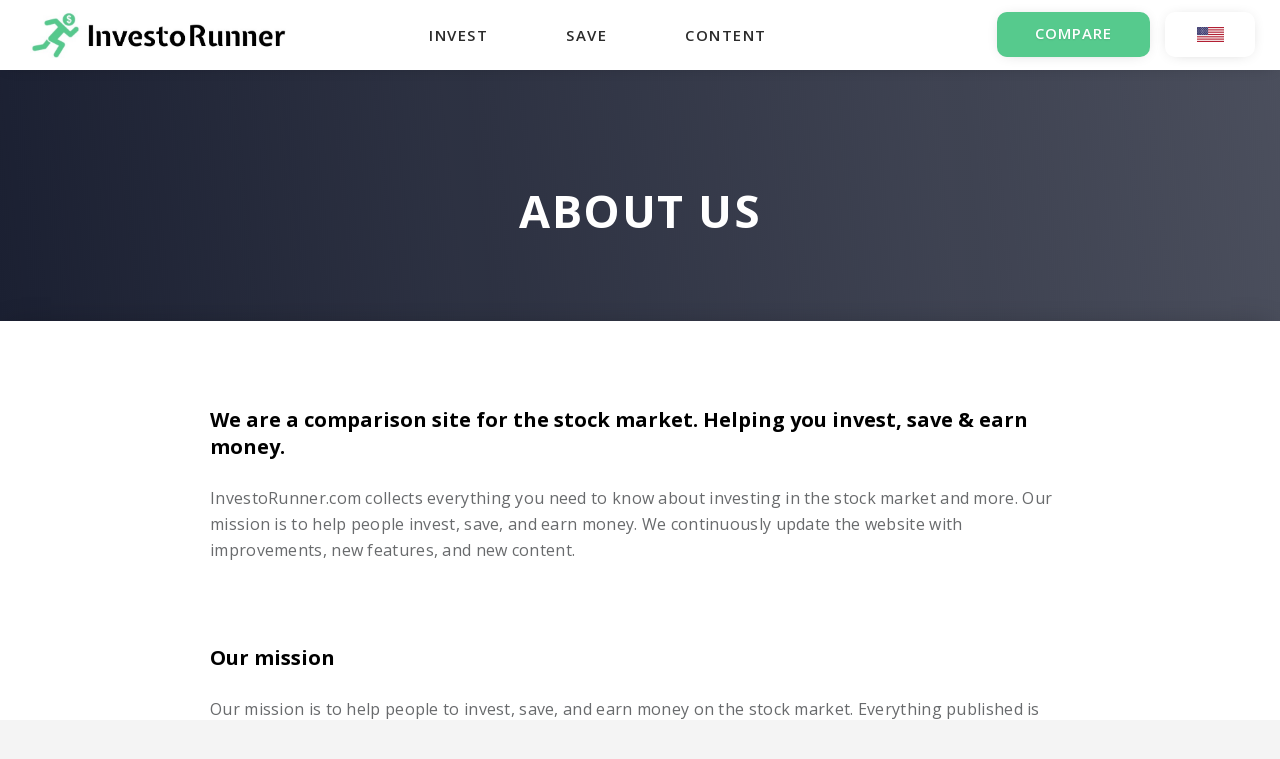

--- FILE ---
content_type: text/html; charset=UTF-8
request_url: https://investorunner.com/about-us/
body_size: 11340
content:
<!DOCTYPE html>

<html lang="en-US">
	<head>

		<!-- Google tag (gtag.js) -->
		<script async src="https://www.googletagmanager.com/gtag/js?id=G-B76HEX210E"></script>
		<script>
		  window.dataLayer = window.dataLayer || [];
		  function gtag(){dataLayer.push(arguments);}
		  gtag('js', new Date());

		  gtag('config', 'G-B76HEX210E');
		</script>

		<!-- Old Google Tag Manager -->
		<script>(function(w,d,s,l,i){w[l]=w[l]||[];w[l].push({'gtm.start':
		new Date().getTime(),event:'gtm.js'});var f=d.getElementsByTagName(s)[0],
		j=d.createElement(s),dl=l!='dataLayer'?'&l='+l:'';j.async=true;j.src=
		'https://www.googletagmanager.com/gtm.js?id='+i+dl;f.parentNode.insertBefore(j,f);
		})(window,document,'script','dataLayer','GTM-NDVBR7D');</script>
		<!-- End Google Tag Manager -->

		<meta name='impact-site-verification' value='-1210536846'>
		<meta charset="UTF-8">
		<meta name="viewport" content="width=device-width">
		
		<title>About Us | InvestoRunner</title>

		<link href="https://fonts.googleapis.com/css?family=Open+Sans:400,600,700" rel="stylesheet">
		<link href="https://fonts.googleapis.com/css?family=Expletus+Sans:400,700" rel="stylesheet">
		
		<meta name='robots' content='max-image-preview:large' />

	<!-- This site is optimized with the Yoast SEO plugin v15.3 - https://yoast.com/wordpress/plugins/seo/ -->
	<meta name="description" content="We are a comparison site for the stock market. Helping you invest, save &amp; earn money. Welcome to InvestoRunner.com!" />
	<meta name="robots" content="index, follow, max-snippet:-1, max-image-preview:large, max-video-preview:-1" />
	<link rel="canonical" href="https://investorunner.com/about-us/" />
	<meta property="og:locale" content="en_US" />
	<meta property="og:type" content="article" />
	<meta property="og:title" content="About Us | InvestoRunner" />
	<meta property="og:description" content="We are a comparison site for the stock market. Helping you invest, save &amp; earn money. Welcome to InvestoRunner.com!" />
	<meta property="og:url" content="https://investorunner.com/about-us/" />
	<meta property="og:site_name" content="InvestoRunner" />
	<meta property="article:modified_time" content="2025-10-09T09:58:29+00:00" />
	<meta name="twitter:card" content="summary" />
	<meta name="twitter:label1" content="Written by">
	<meta name="twitter:data1" content="InvestoRunner Team">
	<meta name="twitter:label2" content="Est. reading time">
	<meta name="twitter:data2" content="2 minutes">
	<script type="application/ld+json" class="yoast-schema-graph">{"@context":"https://schema.org","@graph":[{"@type":"Organization","@id":"https://investorunner.com/#organization","name":"InvestoRunner","url":"https://investorunner.com/","sameAs":[],"logo":{"@type":"ImageObject","@id":"https://investorunner.com/#logo","inLanguage":"en-US","url":"https://investorunner.com/wp-content/uploads/2020/09/investorunner-logo.jpg","width":775,"height":150,"caption":"InvestoRunner"},"image":{"@id":"https://investorunner.com/#logo"}},{"@type":"WebSite","@id":"https://investorunner.com/#website","url":"https://investorunner.com/","name":"InvestoRunner","description":"We are a comparison site for the stock market.","publisher":{"@id":"https://investorunner.com/#organization"},"potentialAction":[{"@type":"SearchAction","target":"https://investorunner.com/?s={search_term_string}","query-input":"required name=search_term_string"}],"inLanguage":"en-US"},{"@type":"WebPage","@id":"https://investorunner.com/about-us/#webpage","url":"https://investorunner.com/about-us/","name":"About Us | InvestoRunner","isPartOf":{"@id":"https://investorunner.com/#website"},"datePublished":"2020-09-04T06:53:50+00:00","dateModified":"2025-10-09T09:58:29+00:00","description":"We are a comparison site for the stock market. Helping you invest, save & earn money. Welcome to InvestoRunner.com!","inLanguage":"en-US","potentialAction":[{"@type":"ReadAction","target":["https://investorunner.com/about-us/"]}]}]}</script>
	<!-- / Yoast SEO plugin. -->


<script type="text/javascript">
/* <![CDATA[ */
window._wpemojiSettings = {"baseUrl":"https:\/\/s.w.org\/images\/core\/emoji\/14.0.0\/72x72\/","ext":".png","svgUrl":"https:\/\/s.w.org\/images\/core\/emoji\/14.0.0\/svg\/","svgExt":".svg","source":{"concatemoji":"https:\/\/investorunner.com\/wp-includes\/js\/wp-emoji-release.min.js?ver=6.4.7"}};
/*! This file is auto-generated */
!function(i,n){var o,s,e;function c(e){try{var t={supportTests:e,timestamp:(new Date).valueOf()};sessionStorage.setItem(o,JSON.stringify(t))}catch(e){}}function p(e,t,n){e.clearRect(0,0,e.canvas.width,e.canvas.height),e.fillText(t,0,0);var t=new Uint32Array(e.getImageData(0,0,e.canvas.width,e.canvas.height).data),r=(e.clearRect(0,0,e.canvas.width,e.canvas.height),e.fillText(n,0,0),new Uint32Array(e.getImageData(0,0,e.canvas.width,e.canvas.height).data));return t.every(function(e,t){return e===r[t]})}function u(e,t,n){switch(t){case"flag":return n(e,"\ud83c\udff3\ufe0f\u200d\u26a7\ufe0f","\ud83c\udff3\ufe0f\u200b\u26a7\ufe0f")?!1:!n(e,"\ud83c\uddfa\ud83c\uddf3","\ud83c\uddfa\u200b\ud83c\uddf3")&&!n(e,"\ud83c\udff4\udb40\udc67\udb40\udc62\udb40\udc65\udb40\udc6e\udb40\udc67\udb40\udc7f","\ud83c\udff4\u200b\udb40\udc67\u200b\udb40\udc62\u200b\udb40\udc65\u200b\udb40\udc6e\u200b\udb40\udc67\u200b\udb40\udc7f");case"emoji":return!n(e,"\ud83e\udef1\ud83c\udffb\u200d\ud83e\udef2\ud83c\udfff","\ud83e\udef1\ud83c\udffb\u200b\ud83e\udef2\ud83c\udfff")}return!1}function f(e,t,n){var r="undefined"!=typeof WorkerGlobalScope&&self instanceof WorkerGlobalScope?new OffscreenCanvas(300,150):i.createElement("canvas"),a=r.getContext("2d",{willReadFrequently:!0}),o=(a.textBaseline="top",a.font="600 32px Arial",{});return e.forEach(function(e){o[e]=t(a,e,n)}),o}function t(e){var t=i.createElement("script");t.src=e,t.defer=!0,i.head.appendChild(t)}"undefined"!=typeof Promise&&(o="wpEmojiSettingsSupports",s=["flag","emoji"],n.supports={everything:!0,everythingExceptFlag:!0},e=new Promise(function(e){i.addEventListener("DOMContentLoaded",e,{once:!0})}),new Promise(function(t){var n=function(){try{var e=JSON.parse(sessionStorage.getItem(o));if("object"==typeof e&&"number"==typeof e.timestamp&&(new Date).valueOf()<e.timestamp+604800&&"object"==typeof e.supportTests)return e.supportTests}catch(e){}return null}();if(!n){if("undefined"!=typeof Worker&&"undefined"!=typeof OffscreenCanvas&&"undefined"!=typeof URL&&URL.createObjectURL&&"undefined"!=typeof Blob)try{var e="postMessage("+f.toString()+"("+[JSON.stringify(s),u.toString(),p.toString()].join(",")+"));",r=new Blob([e],{type:"text/javascript"}),a=new Worker(URL.createObjectURL(r),{name:"wpTestEmojiSupports"});return void(a.onmessage=function(e){c(n=e.data),a.terminate(),t(n)})}catch(e){}c(n=f(s,u,p))}t(n)}).then(function(e){for(var t in e)n.supports[t]=e[t],n.supports.everything=n.supports.everything&&n.supports[t],"flag"!==t&&(n.supports.everythingExceptFlag=n.supports.everythingExceptFlag&&n.supports[t]);n.supports.everythingExceptFlag=n.supports.everythingExceptFlag&&!n.supports.flag,n.DOMReady=!1,n.readyCallback=function(){n.DOMReady=!0}}).then(function(){return e}).then(function(){var e;n.supports.everything||(n.readyCallback(),(e=n.source||{}).concatemoji?t(e.concatemoji):e.wpemoji&&e.twemoji&&(t(e.twemoji),t(e.wpemoji)))}))}((window,document),window._wpemojiSettings);
/* ]]> */
</script>
<style id='wp-emoji-styles-inline-css' type='text/css'>

	img.wp-smiley, img.emoji {
		display: inline !important;
		border: none !important;
		box-shadow: none !important;
		height: 1em !important;
		width: 1em !important;
		margin: 0 0.07em !important;
		vertical-align: -0.1em !important;
		background: none !important;
		padding: 0 !important;
	}
</style>
<style id='classic-theme-styles-inline-css' type='text/css'>
/*! This file is auto-generated */
.wp-block-button__link{color:#fff;background-color:#32373c;border-radius:9999px;box-shadow:none;text-decoration:none;padding:calc(.667em + 2px) calc(1.333em + 2px);font-size:1.125em}.wp-block-file__button{background:#32373c;color:#fff;text-decoration:none}
</style>
<style id='global-styles-inline-css' type='text/css'>
body{--wp--preset--color--black: #000000;--wp--preset--color--cyan-bluish-gray: #abb8c3;--wp--preset--color--white: #ffffff;--wp--preset--color--pale-pink: #f78da7;--wp--preset--color--vivid-red: #cf2e2e;--wp--preset--color--luminous-vivid-orange: #ff6900;--wp--preset--color--luminous-vivid-amber: #fcb900;--wp--preset--color--light-green-cyan: #7bdcb5;--wp--preset--color--vivid-green-cyan: #00d084;--wp--preset--color--pale-cyan-blue: #8ed1fc;--wp--preset--color--vivid-cyan-blue: #0693e3;--wp--preset--color--vivid-purple: #9b51e0;--wp--preset--gradient--vivid-cyan-blue-to-vivid-purple: linear-gradient(135deg,rgba(6,147,227,1) 0%,rgb(155,81,224) 100%);--wp--preset--gradient--light-green-cyan-to-vivid-green-cyan: linear-gradient(135deg,rgb(122,220,180) 0%,rgb(0,208,130) 100%);--wp--preset--gradient--luminous-vivid-amber-to-luminous-vivid-orange: linear-gradient(135deg,rgba(252,185,0,1) 0%,rgba(255,105,0,1) 100%);--wp--preset--gradient--luminous-vivid-orange-to-vivid-red: linear-gradient(135deg,rgba(255,105,0,1) 0%,rgb(207,46,46) 100%);--wp--preset--gradient--very-light-gray-to-cyan-bluish-gray: linear-gradient(135deg,rgb(238,238,238) 0%,rgb(169,184,195) 100%);--wp--preset--gradient--cool-to-warm-spectrum: linear-gradient(135deg,rgb(74,234,220) 0%,rgb(151,120,209) 20%,rgb(207,42,186) 40%,rgb(238,44,130) 60%,rgb(251,105,98) 80%,rgb(254,248,76) 100%);--wp--preset--gradient--blush-light-purple: linear-gradient(135deg,rgb(255,206,236) 0%,rgb(152,150,240) 100%);--wp--preset--gradient--blush-bordeaux: linear-gradient(135deg,rgb(254,205,165) 0%,rgb(254,45,45) 50%,rgb(107,0,62) 100%);--wp--preset--gradient--luminous-dusk: linear-gradient(135deg,rgb(255,203,112) 0%,rgb(199,81,192) 50%,rgb(65,88,208) 100%);--wp--preset--gradient--pale-ocean: linear-gradient(135deg,rgb(255,245,203) 0%,rgb(182,227,212) 50%,rgb(51,167,181) 100%);--wp--preset--gradient--electric-grass: linear-gradient(135deg,rgb(202,248,128) 0%,rgb(113,206,126) 100%);--wp--preset--gradient--midnight: linear-gradient(135deg,rgb(2,3,129) 0%,rgb(40,116,252) 100%);--wp--preset--font-size--small: 13px;--wp--preset--font-size--medium: 20px;--wp--preset--font-size--large: 36px;--wp--preset--font-size--x-large: 42px;--wp--preset--spacing--20: 0.44rem;--wp--preset--spacing--30: 0.67rem;--wp--preset--spacing--40: 1rem;--wp--preset--spacing--50: 1.5rem;--wp--preset--spacing--60: 2.25rem;--wp--preset--spacing--70: 3.38rem;--wp--preset--spacing--80: 5.06rem;--wp--preset--shadow--natural: 6px 6px 9px rgba(0, 0, 0, 0.2);--wp--preset--shadow--deep: 12px 12px 50px rgba(0, 0, 0, 0.4);--wp--preset--shadow--sharp: 6px 6px 0px rgba(0, 0, 0, 0.2);--wp--preset--shadow--outlined: 6px 6px 0px -3px rgba(255, 255, 255, 1), 6px 6px rgba(0, 0, 0, 1);--wp--preset--shadow--crisp: 6px 6px 0px rgba(0, 0, 0, 1);}:where(.is-layout-flex){gap: 0.5em;}:where(.is-layout-grid){gap: 0.5em;}body .is-layout-flow > .alignleft{float: left;margin-inline-start: 0;margin-inline-end: 2em;}body .is-layout-flow > .alignright{float: right;margin-inline-start: 2em;margin-inline-end: 0;}body .is-layout-flow > .aligncenter{margin-left: auto !important;margin-right: auto !important;}body .is-layout-constrained > .alignleft{float: left;margin-inline-start: 0;margin-inline-end: 2em;}body .is-layout-constrained > .alignright{float: right;margin-inline-start: 2em;margin-inline-end: 0;}body .is-layout-constrained > .aligncenter{margin-left: auto !important;margin-right: auto !important;}body .is-layout-constrained > :where(:not(.alignleft):not(.alignright):not(.alignfull)){max-width: var(--wp--style--global--content-size);margin-left: auto !important;margin-right: auto !important;}body .is-layout-constrained > .alignwide{max-width: var(--wp--style--global--wide-size);}body .is-layout-flex{display: flex;}body .is-layout-flex{flex-wrap: wrap;align-items: center;}body .is-layout-flex > *{margin: 0;}body .is-layout-grid{display: grid;}body .is-layout-grid > *{margin: 0;}:where(.wp-block-columns.is-layout-flex){gap: 2em;}:where(.wp-block-columns.is-layout-grid){gap: 2em;}:where(.wp-block-post-template.is-layout-flex){gap: 1.25em;}:where(.wp-block-post-template.is-layout-grid){gap: 1.25em;}.has-black-color{color: var(--wp--preset--color--black) !important;}.has-cyan-bluish-gray-color{color: var(--wp--preset--color--cyan-bluish-gray) !important;}.has-white-color{color: var(--wp--preset--color--white) !important;}.has-pale-pink-color{color: var(--wp--preset--color--pale-pink) !important;}.has-vivid-red-color{color: var(--wp--preset--color--vivid-red) !important;}.has-luminous-vivid-orange-color{color: var(--wp--preset--color--luminous-vivid-orange) !important;}.has-luminous-vivid-amber-color{color: var(--wp--preset--color--luminous-vivid-amber) !important;}.has-light-green-cyan-color{color: var(--wp--preset--color--light-green-cyan) !important;}.has-vivid-green-cyan-color{color: var(--wp--preset--color--vivid-green-cyan) !important;}.has-pale-cyan-blue-color{color: var(--wp--preset--color--pale-cyan-blue) !important;}.has-vivid-cyan-blue-color{color: var(--wp--preset--color--vivid-cyan-blue) !important;}.has-vivid-purple-color{color: var(--wp--preset--color--vivid-purple) !important;}.has-black-background-color{background-color: var(--wp--preset--color--black) !important;}.has-cyan-bluish-gray-background-color{background-color: var(--wp--preset--color--cyan-bluish-gray) !important;}.has-white-background-color{background-color: var(--wp--preset--color--white) !important;}.has-pale-pink-background-color{background-color: var(--wp--preset--color--pale-pink) !important;}.has-vivid-red-background-color{background-color: var(--wp--preset--color--vivid-red) !important;}.has-luminous-vivid-orange-background-color{background-color: var(--wp--preset--color--luminous-vivid-orange) !important;}.has-luminous-vivid-amber-background-color{background-color: var(--wp--preset--color--luminous-vivid-amber) !important;}.has-light-green-cyan-background-color{background-color: var(--wp--preset--color--light-green-cyan) !important;}.has-vivid-green-cyan-background-color{background-color: var(--wp--preset--color--vivid-green-cyan) !important;}.has-pale-cyan-blue-background-color{background-color: var(--wp--preset--color--pale-cyan-blue) !important;}.has-vivid-cyan-blue-background-color{background-color: var(--wp--preset--color--vivid-cyan-blue) !important;}.has-vivid-purple-background-color{background-color: var(--wp--preset--color--vivid-purple) !important;}.has-black-border-color{border-color: var(--wp--preset--color--black) !important;}.has-cyan-bluish-gray-border-color{border-color: var(--wp--preset--color--cyan-bluish-gray) !important;}.has-white-border-color{border-color: var(--wp--preset--color--white) !important;}.has-pale-pink-border-color{border-color: var(--wp--preset--color--pale-pink) !important;}.has-vivid-red-border-color{border-color: var(--wp--preset--color--vivid-red) !important;}.has-luminous-vivid-orange-border-color{border-color: var(--wp--preset--color--luminous-vivid-orange) !important;}.has-luminous-vivid-amber-border-color{border-color: var(--wp--preset--color--luminous-vivid-amber) !important;}.has-light-green-cyan-border-color{border-color: var(--wp--preset--color--light-green-cyan) !important;}.has-vivid-green-cyan-border-color{border-color: var(--wp--preset--color--vivid-green-cyan) !important;}.has-pale-cyan-blue-border-color{border-color: var(--wp--preset--color--pale-cyan-blue) !important;}.has-vivid-cyan-blue-border-color{border-color: var(--wp--preset--color--vivid-cyan-blue) !important;}.has-vivid-purple-border-color{border-color: var(--wp--preset--color--vivid-purple) !important;}.has-vivid-cyan-blue-to-vivid-purple-gradient-background{background: var(--wp--preset--gradient--vivid-cyan-blue-to-vivid-purple) !important;}.has-light-green-cyan-to-vivid-green-cyan-gradient-background{background: var(--wp--preset--gradient--light-green-cyan-to-vivid-green-cyan) !important;}.has-luminous-vivid-amber-to-luminous-vivid-orange-gradient-background{background: var(--wp--preset--gradient--luminous-vivid-amber-to-luminous-vivid-orange) !important;}.has-luminous-vivid-orange-to-vivid-red-gradient-background{background: var(--wp--preset--gradient--luminous-vivid-orange-to-vivid-red) !important;}.has-very-light-gray-to-cyan-bluish-gray-gradient-background{background: var(--wp--preset--gradient--very-light-gray-to-cyan-bluish-gray) !important;}.has-cool-to-warm-spectrum-gradient-background{background: var(--wp--preset--gradient--cool-to-warm-spectrum) !important;}.has-blush-light-purple-gradient-background{background: var(--wp--preset--gradient--blush-light-purple) !important;}.has-blush-bordeaux-gradient-background{background: var(--wp--preset--gradient--blush-bordeaux) !important;}.has-luminous-dusk-gradient-background{background: var(--wp--preset--gradient--luminous-dusk) !important;}.has-pale-ocean-gradient-background{background: var(--wp--preset--gradient--pale-ocean) !important;}.has-electric-grass-gradient-background{background: var(--wp--preset--gradient--electric-grass) !important;}.has-midnight-gradient-background{background: var(--wp--preset--gradient--midnight) !important;}.has-small-font-size{font-size: var(--wp--preset--font-size--small) !important;}.has-medium-font-size{font-size: var(--wp--preset--font-size--medium) !important;}.has-large-font-size{font-size: var(--wp--preset--font-size--large) !important;}.has-x-large-font-size{font-size: var(--wp--preset--font-size--x-large) !important;}
.wp-block-navigation a:where(:not(.wp-element-button)){color: inherit;}
:where(.wp-block-post-template.is-layout-flex){gap: 1.25em;}:where(.wp-block-post-template.is-layout-grid){gap: 1.25em;}
:where(.wp-block-columns.is-layout-flex){gap: 2em;}:where(.wp-block-columns.is-layout-grid){gap: 2em;}
.wp-block-pullquote{font-size: 1.5em;line-height: 1.6;}
</style>
<link rel='stylesheet' id='contact-form-7-css' href='https://investorunner.com/wp-content/plugins/contact-form-7/includes/css/styles.css?ver=4.7' type='text/css' media='all' />
<link rel='stylesheet' id='menu-image-css' href='https://investorunner.com/wp-content/plugins/menu-image/includes/css/menu-image.css?ver=2.9.6' type='text/css' media='all' />
<link rel='stylesheet' id='style-css' href='https://investorunner.com/wp-content/themes/optimizee%20theme/css/style.css?ver=6.4.7' type='text/css' media='all' />
<link rel='stylesheet' id='fontawesome-css' href='https://investorunner.com/wp-content/themes/optimizee%20theme/fonts/css/font-awesome.min.css?ver=6.4.7' type='text/css' media='all' />
<script type="text/javascript" src="https://investorunner.com/wp-includes/js/jquery/jquery.min.js?ver=3.7.1" id="jquery-core-js"></script>
<script type="text/javascript" src="https://investorunner.com/wp-includes/js/jquery/jquery-migrate.min.js?ver=3.4.1" id="jquery-migrate-js"></script>
<script type="text/javascript" src="https://investorunner.com/wp-content/themes/optimizee%20theme/js/scripts.js?ver=6.4.7" id="javascript-js"></script>
<link rel="https://api.w.org/" href="https://investorunner.com/wp-json/" /><link rel="alternate" type="application/json" href="https://investorunner.com/wp-json/wp/v2/pages/12" /><link rel="EditURI" type="application/rsd+xml" title="RSD" href="https://investorunner.com/xmlrpc.php?rsd" />
<meta name="generator" content="WordPress 6.4.7" />
<link rel='shortlink' href='https://investorunner.com/?p=12' />
<link rel="alternate" type="application/json+oembed" href="https://investorunner.com/wp-json/oembed/1.0/embed?url=https%3A%2F%2Finvestorunner.com%2Fabout-us%2F" />
<link rel="alternate" type="text/xml+oembed" href="https://investorunner.com/wp-json/oembed/1.0/embed?url=https%3A%2F%2Finvestorunner.com%2Fabout-us%2F&#038;format=xml" />
<style>img.lazyload,img.lazyloading{
display: block;
font-size:0px;
height: 0px!important;
max-height: 0px!important;
background-color: #ffffff;
 background-image: url('https://investorunner.com/wp-content/plugins/lazy-load-optimizer/assets/frontend/img/50x50-loader.gif');
background-repeat: no-repeat;
background-position: 50% 50%;
background-size: 30px;
}
@supports (--custom:property) {
[style*='--aspect-ratio'].lazyload,[style*='--aspect-ratio'].lazyloading{
padding-bottom: calc(100%/var(--aspect-ratio));
}}
img.lazyload, img.lazyloading {
opacity: 1; 
}
img.lazyload, img.lazyloaded {
opacity: 1;
;
}
iframe.lazyload, iframe.lazyloading{
display: block;
background-color: #ffffff;
 background-image: url('https://investorunner.com/wp-content/plugins/lazy-load-optimizer/assets/frontend/img/50x50-loader.gif');
background-repeat: no-repeat;
background-position: 50% 50%;
background-size: 30px;
}
.wp-block-gallery.is-cropped .blocks-gallery-item img.lazyload{
height:auto;
}
.wp-block-image .aligncenter, .wp-block-image .alignleft, .wp-block-image .alignright, .wp-block-image.is-resized {
    display: block; 
    max-width: 100%;
}
.wp-block-image .aligncenter>figcaption, .wp-block-image .alignleft>figcaption, .wp-block-image .alignright>figcaption, .wp-block-image.is-resized>figcaption {
    display: block;
}
.wp-block-image .aligncenter span{
margin: 0 auto;
}
figure.wp-block-image.alignwide, figure.wp-block-image.alignfull{
display:block;
}</style><link rel="preload" href="https://wct-2.com/wct.js?type=session" as="script"><script type="text/javascript" data-ezscrex="false" async>(function(w, c, t, u) {
    w._wct = w._wct || {}; w._wct = u;
    var s = c.createElement(t);
    s.type = 'text/javascript'; s.async = true; s.src = 'https://wct-2.com/wct.js?type=session';
    var r = c.getElementsByTagName(t)[0];
    r.parentNode.insertBefore(s, r);
}(window, document, 'script', {
    'uid' : 'CBB8ih',
    'google_tracking_id' : 'UA-97665650-5',
    'redirect_through' : 'https://investorunner.com/go',
    'proxy' : 'https://wct-2.com',
    'auto_tagging' : true
}));</script><style type="text/css">.recentcomments a{display:inline !important;padding:0 !important;margin:0 !important;}</style>      <meta name="onesignal" content="wordpress-plugin"/>
            <script>

      window.OneSignal = window.OneSignal || [];

      OneSignal.push( function() {
        OneSignal.SERVICE_WORKER_UPDATER_PATH = "OneSignalSDKUpdaterWorker.js.php";
        OneSignal.SERVICE_WORKER_PATH = "OneSignalSDKWorker.js.php";
        OneSignal.SERVICE_WORKER_PARAM = { scope: '/' };

        OneSignal.setDefaultNotificationUrl("https://investorunner.com");
        var oneSignal_options = {};
        window._oneSignalInitOptions = oneSignal_options;

        oneSignal_options['wordpress'] = true;
oneSignal_options['appId'] = '7f0c33ab-c4bc-47d6-813c-3c2739601431';
oneSignal_options['welcomeNotification'] = { };
oneSignal_options['welcomeNotification']['title'] = "InvestoRunner";
oneSignal_options['welcomeNotification']['message'] = "";
oneSignal_options['path'] = "https://investorunner.com/wp-content/plugins/onesignal-free-web-push-notifications/sdk_files/";
oneSignal_options['safari_web_id'] = "web.onesignal.auto.13dd012d-81c7-44d8-8660-15690626d9c4";
oneSignal_options['promptOptions'] = { };
                OneSignal.init(window._oneSignalInitOptions);
                OneSignal.showSlidedownPrompt();      });

      function documentInitOneSignal() {
        var oneSignal_elements = document.getElementsByClassName("OneSignal-prompt");

        var oneSignalLinkClickHandler = function(event) { OneSignal.push(['registerForPushNotifications']); event.preventDefault(); };        for(var i = 0; i < oneSignal_elements.length; i++)
          oneSignal_elements[i].addEventListener('click', oneSignalLinkClickHandler, false);
      }

      if (document.readyState === 'complete') {
           documentInitOneSignal();
      }
      else {
           window.addEventListener("load", function(event){
               documentInitOneSignal();
          });
      }
    </script>
<link rel="icon" href="https://investorunner.com/wp-content/uploads/2020/09/cropped-investorunner-website-icon-32x32.png" sizes="32x32" />
<link rel="icon" href="https://investorunner.com/wp-content/uploads/2020/09/cropped-investorunner-website-icon-192x192.png" sizes="192x192" />
<link rel="apple-touch-icon" href="https://investorunner.com/wp-content/uploads/2020/09/cropped-investorunner-website-icon-180x180.png" />
<meta name="msapplication-TileImage" content="https://investorunner.com/wp-content/uploads/2020/09/cropped-investorunner-website-icon-270x270.png" />

	</head>


<body class="page-template page-template-page-info page-template-page-info-php page page-id-12 UnitedStates InvestoRunner-color">

	<!-- Google Tag Manager (noscript) -->
	<noscript><iframe src="https://www.googletagmanager.com/ns.html?id=GTM-NDVBR7D"
	height="0" width="0" style="display:none;visibility:hidden"></iframe></noscript>
	<!-- End Google Tag Manager (noscript) -->


	<!-- site-header -->
	<header class="site-header">

		<div class="primarily-header">
			<div class="logo-container">
				<a href="https://investorunner.com">
					<img src="https://investorunner.com/wp-content/uploads/2020/09/investorunner-logo.jpg">
				</a>
			</div>
			<div class="site-btns">
				<span class="nav-btn"></span>
				<a href="https://investorunner.com/stock-brokers/"><span class="trophy-btn"></span></a>
				<!-- <span class="search-btn"></span> -->

				<a href="https://investorunner.com/stock-brokers/">
					<div class="compare-button">COMPARE</div>
				</a>

			</div>
			<nav class="site-nav">

				
				<div class="menu-primary-menu-container"><ul id="menu-primary-menu" class="menu"><li id="menu-item-505" class="menu-item menu-item-type-post_type menu-item-object-post menu-item-505"><a href="https://investorunner.com/invest-money/">INVEST</a></li>
<li id="menu-item-504" class="menu-item menu-item-type-post_type menu-item-object-post menu-item-504"><a href="https://investorunner.com/save-money/">SAVE</a></li>
<li id="menu-item-509" class="menu-item menu-item-type-post_type menu-item-object-page menu-item-has-children menu-item-509"><a href="https://investorunner.com/guides/">CONTENT</a>
<ul class="sub-menu">
	<li id="menu-item-5221" class="menu-item menu-item-type-post_type menu-item-object-page menu-item-5221"><a href="https://investorunner.com/guides/">Guides</a></li>
	<li id="menu-item-5220" class="menu-item menu-item-type-post_type menu-item-object-page menu-item-5220"><a href="https://investorunner.com/press-releases/">Press releases</a></li>
	<li id="menu-item-5222" class="menu-item menu-item-type-post_type menu-item-object-page menu-item-5222"><a href="https://investorunner.com/news/">News</a></li>
	<li id="menu-item-5224" class="menu-item menu-item-type-post_type menu-item-object-page menu-item-5224"><a href="https://investorunner.com/guides/">All guides</a></li>
</ul>
</li>
</ul></div>					
				<div class="language-dropdown">

					<span class="usa-canada"><button id="dropbtn" class="english" style="background-image: url('https://investorunner.com/wp-content/uploads/2020/09/usa-flag.png');"><span class="language-name">ENGLISH</span></button></span>

					<span class="global"><button id="dropbtn" class="english" style="background-image: url('https://investorunner.com/wp-content/uploads/2020/09/uk-flag.png');"><span class="language-name">ENGLISH</span></button></span>
					
					<div class="dropdown-content">
						
						<span class="usa-canada"><a href="https://investorunner.com" class="country" style="background-image: url('https://investorunner.com/wp-content/uploads/2020/09/usa-flag.png');">English</a></span>

						<span class="global"><a href="https://investorunner.com" class="country" style="background-image: url('https://investorunner.com/wp-content/uploads/2020/09/uk-flag.png');">English</a></span>

													<a href="https://investorunner.com/sv/" class="country" style="background-image: url('https://investorunner.com/wp-content/uploads/2020/09/sweden-flag.png');">Sverige</a>

									
					</div>
				</div>

			</nav>
		</div>
		<div class="search-container">
			
<form role="search" method="get" id="searchform" action="https://investorunner.com/">
	<div>
		<input type="text" value="" name="s" id="s" placeholder="Search InvestoRunner.com" />
		<input type="submit" id="searchsubmit" value="Search" />
	</div>
</form>		<div>


	</header> <!-- /site-header -->


<div class="info-header info-header-dark">

	<h1>About Us</h1>
	<!-- <div class="overlay">
	</div> -->
</div>

<div id="info-page" class="container-box">
	<article class="info-content">
		<div>
			<h3>We are a comparison site for the stock market. Helping you invest, save & earn money.</h3>
<p>InvestoRunner.com collects everything you need to know about investing in the stock market and more. Our mission is to help people invest, save, and earn money. We continuously update the website with improvements, new features, and new content.</p>
<p>&nbsp;</p>
<h3>Our mission</h3>
<p>Our mission is to help people to invest, save, and earn money on the stock market. Everything published is well-researched and contains as information-dense content as possible. Our writers prepare new content by reading everything they can find on a subject to include every single piece of information. The preparations and research work takes longer than to write the actual content. It is important for us to provide a complete overview for the visitor.</p>
<p>The web is full of pages that partially cover a topic. For that reason, users need to read many articles to get the complete picture. We want to help our visitors invest, save, and earn money on the stock market with the best guides.</p>
<h3><strong>Company values </strong></h3>
<p>The company consists of a small team that focuses on making the best guides for investing. We only work with dedicated people who want to contribute to the community. InvestoRunner.com don't publish pages until they have the best content and user experience on the web. We are perfectionists who expect you to care about details as much as we do. Only the best is good enough.</p>
<p>When we develop the company and improve the user experience for our visitors, we think long-term. InvestoRunner doesn't take shortcuts because we are here to stay. We are always looking for experienced writers, passionate bloggers, talented managers and other team members interested in working with us at InvestoRunner.com.</p>
<p>&nbsp;</p>
<p><em>Do you share our values and are interested in becoming part of our team? In that case, visit our <a href="https://optimizeegroup.com/#jobs">jobs page</a> to see open positions and more information.</em></p>
<p><em>Are you writing a degree essay or studying abroad?</em><em> In that case, you can apply for our <a href="https://investorunner.com/scholarship/">InvestoRunner Scholarship</a>, which is awarded every semester.</em></p>
<p><em>If you want us to write about something, have feature suggestions or any questions, feel free to contact us. Visit our <a href="https://investorunner.com/contact-us/">contact page</a> or contact us at <a href="/cdn-cgi/l/email-protection" class="__cf_email__" data-cfemail="d2b1bdbca6b3b1a692bbbca4b7a1a6bda0a7bcbcb7a0fcb1bdbf">[email&#160;protected]</a>.</em></p>
<p>&nbsp;</p>
<p><em><strong>Company:</strong></em><br />
<em>Optimizee Group,</em><br />
<em><a href="https://optimizeegroup.com" target="_blank" rel="noopener noreferrer">https://optimizeegroup.com</a></em></p>
<p>&nbsp;</p>
<p>&nbsp;</p>

		</div>
	</article>
</div>

	


<div id="signup-footer-header">

	<h4>INVESTING FOR BEGINNERS</h4>

	<h5>Download our <span>100% FREE</span> Beginner's PDF Guide & <span>5 MINUTES</span> Investing Tutorial →</h5>
<!-- 	<div class="overlay">
	</div> -->
</div>


<div id="signup-footer">

	<div>

		<div class="signup-footer-left">

			<div class="signup-img">
				<a href="https://investorunner.com/investing-for-beginners-guide/" target="_blank"><img src='https://investorunner.com/wp-content/uploads/2020/09/investing-for-beginners-guide-pdf.png' /></a>
			</div>

		

		</div>

		<div class="signup-footer-right">

			<a href="https://investorunner.com/investing-for-beginners-guide/"><button class="review-link-btn primary signup-download">FREE INVESTING PDF</button></a>

			<div class="progress">
				<div class="progress-bar blue stripes">
	    			<span style="width: 70%"></span>
				</div>
				<p>Step 1/2 . . .</p>
			</div>

		</div>

	</div>

</div>




<div class="site-bottom">

	<div class="tradingview-widget-container">
  <div class="tradingview-widget-container__widget"></div>
  <script data-cfasync="false" src="/cdn-cgi/scripts/5c5dd728/cloudflare-static/email-decode.min.js"></script><script type="text/javascript" src="https://s3.tradingview.com/external-embedding/embed-widget-ticker-tape.js" async>
    {
      "symbols": [
        {
          "proName": "FOREXCOM:SPXUSD",
          "title": "S&P 500"
        },
        {
          "proName": "FOREXCOM:NSXUSD",
          "title": "Nasdaq 100"
        },
        {
          "proName": "FX_IDC:EURUSD",
          "title": "EUR/USD"
        },
        {
          "proName": "BITSTAMP:BTCUSD",
          "title": "BTC/USD"
        }
      ],
        "colorTheme": "light",
          "isTransparent": false,
            "displayMode": "adaptive",
              "locale": "en",
                "referral_id": "4195"
    }
  </script>
</div>
</div>	

	<footer class="site-footer">

<!-- 		<div class="overlay">
			</div> -->

		<div class="footer-container">
			<div class="trustpilot">
				<div>
					<a href="https://www.trustpilot.com/review/investorunner.com" target="_blank">
						<img src='https://investorunner.com/wp-content/uploads/2020/09/trustpilot-investorunner-logo.png' />
						<img src='https://investorunner.com/wp-content/uploads/2020/09/trustpilot-investorunner-english-review.png' />
					</a>
				</div>
			</div>
			<div class="footer-div-1">
				<div>
					<div class="footer-about-us">
						<h4>About Us</h4>
						<p>The leading stock market comparison service. Compare 12 exchanges and 2,000 stocks, currencies and more. <br><br><strong>E-mail:</strong> <a href="/cdn-cgi/l/email-protection#4625292832272532062f2830233532293433282823346825292b"><span class="__cf_email__" data-cfemail="593a36372d383a2d1930372f3c2a2d362b2c37373c2b773a3634">[email&#160;protected]</span></a> <br><br><strong>Company:</strong><br> Optimizee Group, <br> <a href="https://optimizeegroup.com" target="_blank" rel="noopener">https://optimizeegroup.com</a></p>
					</div>
					<div class="international-sites">
						<h4>International Sites</h4>

						<ul>
							<li class="usa-canada"><a href="https://investorunner.com" class="english" style="background-image: url('https://investorunner.com/wp-content/uploads/2020/09/usa-flag.png');">InvestoRunner English<a/></li>
							<li class="global"><a href="https://investorunner.com" class="english" style="background-image: url('https://investorunner.com/wp-content/uploads/2020/09/uk-flag.png');">InvestoRunner English<a/></li>

														<li><a href="https://investorunner.com/sv/" class="english" style="background-image: url('https://investorunner.com/wp-content/uploads/2020/09/sweden-flag.png');">InvestoRunner Sverige<a/></li>
													</ul>
					</div>
				</div>
			</div>
			<div class="footer-div-2">
				<div>
					<div class="current-language">
						<span class="usa-canada"><h4 style="background-image: url('https://investorunner.com/wp-content/uploads/2020/09/usa-flag.png');">InvestoRunner English</h4></span>
						<span class="global"><h4 style="background-image: url('https://investorunner.com/wp-content/uploads/2020/09/uk-flag.png');">InvestoRunner English</h4></span>
					</div>
						
						<div class="menu-footer-menu-container"><ul id="menu-footer-menu" class="menu"><li id="menu-item-496" class="menu-item menu-item-type-post_type menu-item-object-page current-menu-item page_item page-item-12 current_page_item menu-item-496"><a href="https://investorunner.com/about-us/" aria-current="page">About Us</a></li>
<li id="menu-item-497" class="menu-item menu-item-type-post_type menu-item-object-page menu-item-497"><a href="https://investorunner.com/contact-us/">Contact Us</a></li>
<li id="menu-item-31494" class="menu-item menu-item-type-custom menu-item-object-custom menu-item-31494"><a href="https://optimizeegroup.com/#jobs">Join The Team</a></li>
<li id="menu-item-31495" class="menu-item menu-item-type-custom menu-item-object-custom menu-item-31495"><a href="https://optimizeegroup.com/advertising/">Advertise With Us</a></li>
<li id="menu-item-500" class="menu-item menu-item-type-post_type menu-item-object-page menu-item-500"><a href="https://investorunner.com/privacy-policy/">Privacy Policy</a></li>
<li id="menu-item-501" class="menu-item menu-item-type-post_type menu-item-object-page menu-item-501"><a href="https://investorunner.com/terms-of-use/">Terms of Use</a></li>
<li id="menu-item-502" class="menu-item menu-item-type-post_type menu-item-object-page menu-item-502"><a href="https://investorunner.com/disclosure/">Disclosure</a></li>
</ul></div>
						<div class="social-media-menu">
							<h4>Social Media</h4>

							<ul class="social-media">
								<li><a href="https://www.facebook.com/investorunner" target="_blank" class="social-facebook-btn"><span>Facebook</span></a></li>
								<li><a href="https://twitter.com/InvestoRunner" target="_blank" class="social-twitter-btn"><span>Twitter</span></a></li>
								<li><a href="https://www.youtube.com/channel/UCDSaoKSZGaOWck5qk7NixJQ" target="_blank" class="social-youtube-btn"><span>Youtube</span></a></li>
								<li><a href="https://investorunner.com/investing-for-beginners-guide/" target="_blank" class="newsletter-btn"><span>Newsletter</span></a></li>
							</ul>
					</div>
				</div>
			</div>
			<div class="footer-div-3">
				<div>
					<div>

						<h4>Popular Pages</h4>

						
						
						<div class="menu-popular-pages-container"><ul id="menu-popular-pages" class="menu"><li id="menu-item-1746" class="menu-item menu-item-type-post_type menu-item-object-page menu-item-1746"><a href="https://investorunner.com/guides/">Guides</a></li>
<li id="menu-item-5225" class="menu-item menu-item-type-post_type menu-item-object-page menu-item-5225"><a href="https://investorunner.com/press-releases/">Press releases</a></li>
<li id="menu-item-1745" class="menu-item menu-item-type-post_type menu-item-object-page menu-item-1745"><a href="https://investorunner.com/news/">News</a></li>
</ul></div>
					</div>
					
				</div>
			</div>

			<div class="disclaimer-box">
				<p class="disclaimer">Disclaimer: InvestoRunner.com (“we”) is an independent comparison service and not a financial advisor or financial institution. We do not provide financial, legal, or tax advice. All content is for general informational purposes only. While we aim to provide accurate and up-to-date information, we make no guarantees regarding the accuracy, completeness, or reliability of any data, including third-party content. It is the visitor’s responsibility to independently verify all information before using any listed service.</br></br> All investments involve risk, and past performance is not indicative of future results. Visitors are solely responsible for their investment decisions and should consult a licensed financial advisor before making any financial commitments. Some of the offers featured on our site are from third-party advertisers, from whom we may receive compensation. By using InvestoRunner.com, you agree to our Cookie Policy and Terms and Conditions.</p>
			</div>
			
			<div class="footer-icons">
				<a href="https://www.co2neutralwebsite.com/certificate/6235/en" target="_blank"><img src="//www.co2neutralwebsite.com/icons/logo/transparent_en.svg" /></a>
<a href="//www.dmca.com/Protection/Status.aspx?ID=cdb4663c-f978-4879-87b2-ea8ba1bdd757" title="DMCA.com Protection Status" class="dmca-badge" target="_blank"> <img src ="https://images.dmca.com/Badges/dmca_protected_17_120.png?ID=cdb4663c-f978-4879-87b2-ea8ba1bdd757"  alt="DMCA.com Protection Status" /></a>  <script data-cfasync="false" src="/cdn-cgi/scripts/5c5dd728/cloudflare-static/email-decode.min.js"></script><script src="https://images.dmca.com/Badges/DMCABadgeHelper.min.js"> </script>			</div>

			<div class="copyright">
				<p>&copy; InvestoRunner 2020 – 2026</p>
			</div>

		</div>

	</footer>


	<script type="application/ld+json">
	{
		"@context" : "http://schema.org",
		"@type" : "Organization",
		"name" : "InvestoRunner",
		"url" : "https://investorunner.com",
		"logo" : "https://investorunner.com/wp-content/uploads/2020/09/investorunner-logo.jpg",
		"sameAs" : [
			"https://www.facebook.com/investorunner", 
			"https://twitter.com/InvestoRunner"
		]
	}
	</script>

<script type="text/javascript" src="https://investorunner.com/wp-content/plugins/contact-form-7/includes/js/jquery.form.min.js?ver=3.51.0-2014.06.20" id="jquery-form-js"></script>
<script type="text/javascript" id="contact-form-7-js-extra">
/* <![CDATA[ */
var _wpcf7 = {"recaptcha":{"messages":{"empty":"Please verify that you are not a robot."}}};
/* ]]> */
</script>
<script type="text/javascript" src="https://investorunner.com/wp-content/plugins/contact-form-7/includes/js/scripts.js?ver=4.7" id="contact-form-7-js"></script>
<script type="text/javascript" id="lazysizes-js-before">
/* <![CDATA[ */
window.lazySizesConfig = window.lazySizesConfig || {};    
/* ]]> */
</script>
<script type="text/javascript" async="async" src="https://investorunner.com/wp-content/plugins/lazy-load-optimizer/assets/frontend/js/lazysizes.min.js?ver=1.3.1" id="lazysizes-js"></script>
<script type="text/javascript" id="lazysizes-js-after">
/* <![CDATA[ */
document.addEventListener('lazyloaded', function (e){
var alt = e.target.getAttribute('data-alt');
if(alt){
    e.target.removeAttribute('data-alt');
    e.target.setAttribute('alt',alt);
}
var title = e.target.getAttribute('data-title');
if(title){
    e.target.removeAttribute('data-title');
    e.target.setAttribute('title',title);
}});
/* ]]> */
</script>
<script type="text/javascript" src="https://cdn.onesignal.com/sdks/OneSignalSDK.js?ver=6.4.7&#039; async=&#039;async" id="remote_sdk-js"></script>
<script defer src="https://static.cloudflareinsights.com/beacon.min.js/vcd15cbe7772f49c399c6a5babf22c1241717689176015" integrity="sha512-ZpsOmlRQV6y907TI0dKBHq9Md29nnaEIPlkf84rnaERnq6zvWvPUqr2ft8M1aS28oN72PdrCzSjY4U6VaAw1EQ==" data-cf-beacon='{"version":"2024.11.0","token":"8fe383b1f97e4d4abe485dd51705e42d","r":1,"server_timing":{"name":{"cfCacheStatus":true,"cfEdge":true,"cfExtPri":true,"cfL4":true,"cfOrigin":true,"cfSpeedBrain":true},"location_startswith":null}}' crossorigin="anonymous"></script>
</body>
</html>

--- FILE ---
content_type: application/javascript
request_url: https://investorunner.com/wp-content/themes/optimizee%20theme/js/scripts.js?ver=6.4.7
body_size: 3707
content:
jQuery(function($) {

	$('.search-btn').click(function() {
		$('.search-btn').toggleClass("menu-btn-color");
		$('.search-container').fadeToggle();

	});


	$('.nav-btn').click(function() {
		$('.nav-btn').toggleClass("menu-btn-color");
		$('body').toggleClass("overflow-hidden");
		$('nav.site-nav').toggleClass("margin-right-px");
	});
	

	 // Scroll to compare section Home Page
	var navheight = $('.primarily-header').height();

    $('button.home-page-conversion').on('click', function(){
		$('html, body').animate({scrollTop: $("div.table-section-box").offset().top - navheight }, 'slow');
	});

	// Scroll to top affiliate guide table
    $('button.comparison-conversion').on('click', function(){
		$('html, body').animate({scrollTop: $("div.table-section-box").offset().top-50}, 'slow');
	});

    // Scroll to top affiliate guide table
	 $('button.guide-scroll-btn').on('click', function(){
		$('html, body').animate({scrollTop: $("div.alinks-table").offset().top-100}, 'slow');
	});
 	$('.review-link-div .navigation-btn-1').on('click', function(){
		$('html, body').animate({scrollTop: $("article.review-page div.review-section-box:nth-child(2)").offset().top-100}, 'slow');
	});
	$('.navigation-btn-1').on('click', function(){
		$('html, body').animate({scrollTop: $("div.alinks-table").offset().top-100}, 'slow');
	});

	// Scroll to content overview table
	$('.review-link-div .navigation-btn-2').on('click', function(){
		$('html, body').animate({scrollTop: $("div.review-overview").offset().top-100}, 'slow');
	});
	$('.navigation-btn-2').on('click', function(){
		$('html, body').animate({scrollTop: $("div.guide-overview").offset().top-100}, 'slow');
	});

    // Scroll to write review
    $('button.click-btn-2').on('click', function(){
		$('html, body').animate({scrollTop: $("div.comments-area").offset().top-120}, 'slow');
	});

	// Scroll to home page tabs on mobile
	if ( $(window).width() <= 1233) {
	 	$('div.tabs div.tab').on('click', function(){
			$('html, body').animate({scrollTop: $("div.tabs").offset().top-80}, 'slow');
		});
	}


	// hide country switcher and save on localstorage
	const showMsg = localStorage.getItem('showMsg');

	if(showMsg != 'false'){
	  $('.switch-country').addClass("display-block");
	}

	$('.country-link-btn-stay').on('click', function(){
	  $('.switch-country').removeClass("display-block");
	  localStorage.setItem('showMsg', 'false');
	});


	// Show / hide question answers

	var acc = document.getElementsByClassName("accordion");
	var i;

	for (i = 0; i < acc.length; i++) {
	  acc[i].addEventListener("click", function() {
	    this.classList.toggle("active");
	    // var panel = this.nextElementSibling;
	    // if (panel.style.maxHeight){
	    //   panel.style.maxHeight = null;
	    // } else {
	    //   panel.style.maxHeight = panel.scrollHeight + "px";
	    // } 
	  });
	}

	// Show more rows on money page
	$('.show-more button.show-more-btn-1').click(function() {  

	   	$('.search-container').fadeOut();
	   	
	   	$('div.table article.main-div div.main-guide-content div.guide-header div.table-intro p:nth-child(n+5)').css("display", "block");
	   	
	   	$('.show-more button.show-more-btn-1').css("display", "none");
	});


	$('.show-more:nth-child(2) button').click(function() {  
	   	$('.search-container').fadeOut();
	   	$("div.table .alinks .alinks-table tr").removeClass("display-none-2");
	   	$('.show-more:nth-child(2) button').css("display", "none");
	});


	// Return to top button
	$('.return-to-top').click(function() {      // When arrow is clicked
	    $('body,html').animate({
	        scrollTop : 0                       // Scroll to top of body
	    }, 500);
	});

	// Go to top guide navigation
	$('.intro-guide-link').click(function() {      // When arrow is clicked
	    $('body,html').animate({
	        scrollTop : 0                       // Scroll to top of body
	    }, 500);
	});


	// Sidebars show and hide

	$(window).scroll(function() {
	    console.log('scrolling ', $(window).scrollTop(), $(document).height());

	    var reviewsidebar = $('.side-bar').height()+0;

	    if ($(window).scrollTop() >= reviewsidebar && $(window).scrollTop() <= ($(document).height() - 2040)) {
	    	$('.navigation-container-review').addClass("show-div-right");
	    }
	    else {
	    	$('.navigation-container-review').removeClass("show-div-right");
	    }

	    var guidesidebar = $('.side-bar').height();

	    if ($(window).scrollTop() >= guidesidebar && $(window).scrollTop() <= ($(document).height() - 1040)) {
	    	$('.navigation-container-guide').addClass("show-div-right");
	    	$('.single-guide .none-header').addClass("display-none-header");
	    }
	    else {
	    	$('.navigation-container-guide').removeClass("show-div-right");
	    	$('.single-guide .none-header').removeClass("display-none-header");
	    }

	    if ($(window).scrollTop() >= guidesidebar && $(window).scrollTop()) {
	    	$('.return-to-top').addClass("display-block");
	    	$('.article-return-to-top').addClass("display-block");
	    }
	    else {
	    	$('.return-to-top').removeClass("display-block");
	    	$('.article-return-to-top').removeClass("display-block");
	    }

        var guidetable = $('.table-section-box').height() + $('.guide-header').height() + $('.guide-header-img').height() + 90;

    	var sectionsheight = $('.guide-sections').height(); 

        if ($(window).scrollTop() >= guidetable && $(window).scrollTop()) {
        	$('.guide-link-div').addClass("show-div-top");
        	$('.comparison-scroll-div').addClass("show-div-top");
        	$('div.table .return-to-top').addClass("display-block");

        	$('.navigation-container-guide').addClass("show-div-right");
    		$('.single-guide .site-header').addClass("display-none-header");
        }
        else {
        	$('.guide-link-div').removeClass("show-div-top");
        	$('.comparison-scroll-div').removeClass("show-div-top");
        	$('div.table .return-to-top').removeClass("display-block");

        	$('.navigation-container-guide').removeClass("show-div-right");
    		$('.single-guide .site-header').removeClass("display-none-header");
        }

       	var windowWidth = window.innerWidth;

		var guidecssheight = $('div#guide-css').height();
		
	    if ($(window).scrollTop() >= guidecssheight - 1300 && windowWidth >= 960) {
	    	$('.guide-link-div').removeClass("show-div-top");
	    }

        if ($(window).scrollTop() >= sectionsheight + guidetable - 650) {
        	$('.navigation-container-guide').removeClass("show-div-right");
        }

        var cointable = $('.info-header').height() + 200;

        if ($(window).scrollTop() >= cointable && $(window).scrollTop()) {
        	$('.cointable-link-div').addClass("show-div-top");
        	$('.cointable-return-to-top').addClass("display-block");
        }
        else {
        	$('.cointable-link-div').removeClass("show-div-top");
        	$('.cointable-return-to-top').removeClass("display-block");
        }

         var comparisontable = $('.info-header').height() + $('tr.listing:first-child').height() + $('tr.payment-and-availability').height() + 300;

        if ($(window).scrollTop() >= comparisontable && $(window).scrollTop()) {
        	$('.comparisontable-link-div').addClass("show-div-top");
        	$('.comparisontable-return-to-top').addClass("display-block");
        }
        else {
        	$('.comparisontable-link-div').removeClass("show-div-top");
        	$('.comparisontable-return-to-top').removeClass("display-block");
        }

        // chart navigation menu mobile
        var charttop = $('.chart-and-info').height() + 300;
	   
        if ($(window).scrollTop() >= charttop && $(window).scrollTop()) {
        	$('.chart-link-div').addClass("show-navigation-mobile");
        }
        else {
        	$('.chart-link-div').removeClass("show-navigation-mobile");
        }
        // chart navigation menu desktop
        var chartcssheight = $('#chart-css').height();
        var charttopsection = $('#chart-css div.guide-header').height() + $('#chart-css div.table-section-box').height() + 300;
	   
        if ($(window).scrollTop() >= charttopsection && $(window).scrollTop() && $(window).scrollTop() <= chartcssheight - 1300) {
        	$('.chart-link-div').addClass("show-navigation-desktop");
        }
        else {
        	$('.chart-link-div').removeClass("show-navigation-desktop");
        }
	   
	   	// review navigation menu mobile
	   	var reviewintro = $('div.review-top-div').height() + 100;

		if ($(window).scrollTop() >= reviewintro && $(window).scrollTop() && windowWidth <= 960) {
			$('.review-link-div').addClass("show-navigation-mobile");
		}
		else {
			$('.review-link-div').removeClass("show-navigation-mobile");
		}

 		// review navigation menu desktop
 		var reviewcssheight = $('div.review').height();
        var reviewoverview = $('div.review-overview').height() + 300;

        if ($(window).scrollTop() >= reviewoverview && $(window).scrollTop() && windowWidth >= 960 && $(window).scrollTop() <= reviewcssheight - 1300) {
        	$('.review-link-div').addClass("show-navigation-desktop");
        }
        else {
        	$('.review-link-div').removeClass("show-navigation-desktop");
        }



	    var cryptostopdiv = $('.info-header').height() + 170;

	    if ($(window).scrollTop() >= cryptostopdiv) {

	    	$('.cryptos-link-div').addClass("show-div-top");
	    	$('.return-to-top-button').addClass("display-block");
	    }
	    else {
	    	$('.cryptos-link-div').removeClass("show-div-top");
	    	$('.return-to-top-button').removeClass("display-block");
	    }

	});


	// expand text onclick

	$('#expand-content').on('click', function(){
		$('#expand-content').css("display", "none");
		$('#before-expand-content').css("height", "auto");
	});

		// Go to top guide navigation
	$('.compare-guide-link').click(function() { 
		$('html, body').animate({scrollTop: $(".table-section-box").offset().top-70}, 'slow');
	});

	// Go to bottom guide best
	$('.best-guide-link').click(function() { 
		$('html, body').animate({scrollTop: $(".table-best-site-bottom").offset().top-70}, 'slow');
	});

	// Go to FAQ
	$('.question-guide-link').click(function() { 
		$('html, body').animate({scrollTop: $(".table-section-box .questions").offset().top-70}, 'slow');
	});

	// Go to comments
	$('.comment-guide-link').click(function() { 
		$('html, body').animate({scrollTop: $(".discussion-container").offset().top-70}, 'slow');
	});


	$('div.guide-overview-first div.guide-chapter-link:nth-child(1)').on('click', function(){
		$('html, body').animate({scrollTop: $("div div.guide-sections div.section-box:nth-child(1)").offset().top-70}, 'slow');
	});
	$('div.guide-overview-first div.guide-chapter-link:nth-child(2)').on('click', function(){
		$('html, body').animate({scrollTop: $("div div.guide-sections div.section-box:nth-child(2)").offset().top-70}, 'slow');
	});
	$('div.guide-overview-first div.guide-chapter-link:nth-child(3)').on('click', function(){
		$('html, body').animate({scrollTop: $("div div.guide-sections div.section-box:nth-child(3)").offset().top-70}, 'slow');
	});
	$('div.guide-overview-first div.guide-chapter-link:nth-child(4)').on('click', function(){
		$('html, body').animate({scrollTop: $("div div.guide-sections div.section-box:nth-child(4)").offset().top-70}, 'slow');
	});
	$('div.guide-overview-first div.guide-chapter-link:nth-child(5)').on('click', function(){
		$('html, body').animate({scrollTop: $("div div.guide-sections div.section-box:nth-child(5)").offset().top-70}, 'slow');
	});
	$('div.guide-overview-first div.guide-chapter-link:nth-child(6)').on('click', function(){
		$('html, body').animate({scrollTop: $("div div.guide-sections div.section-box:nth-child(6)").offset().top-70}, 'slow');
	});
	$('div.guide-overview-first div.guide-chapter-link:nth-child(7)').on('click', function(){
		$('html, body').animate({scrollTop: $("div div.guide-sections div.section-box:nth-child(7)").offset().top-70}, 'slow');
	});
	$('div.guide-overview-first div.guide-chapter-link:nth-child(8)').on('click', function(){
		$('html, body').animate({scrollTop: $("div div.guide-sections div.section-box:nth-child(8)").offset().top-70}, 'slow');
	});
	$('div.guide-overview-first div.guide-chapter-link:nth-child(9)').on('click', function(){
		$('html, body').animate({scrollTop: $("div div.guide-sections div.section-box:nth-child(9)").offset().top-70}, 'slow');
	});
	$('div.guide-overview-first div.guide-chapter-link:nth-child(10)').on('click', function(){
		$('html, body').animate({scrollTop: $("div div.guide-sections div.section-box:nth-child(10)").offset().top-70}, 'slow');
	});
	$('div.guide-overview-first div.guide-chapter-link:nth-child(11)').on('click', function(){
		$('html, body').animate({scrollTop: $("div div.guide-sections div.section-box:nth-child(11)").offset().top-70}, 'slow');
	});
	$('div.guide-overview-first div.guide-chapter-link:nth-child(12)').on('click', function(){
		$('html, body').animate({scrollTop: $("div div.guide-sections div.section-box:nth-child(12)").offset().top-70}, 'slow');
	});
	$('div.guide-overview-first div.guide-chapter-link:nth-child(13)').on('click', function(){
		$('html, body').animate({scrollTop: $("div div.guide-sections div.section-box:nth-child(13)").offset().top-70}, 'slow');
	});
	$('div.guide-overview-first div.guide-chapter-link:nth-child(14)').on('click', function(){
		$('html, body').animate({scrollTop: $("div div.guide-sections div.section-box:nth-child(14)").offset().top-70}, 'slow');
	});
	$('div.guide-overview-first div.guide-chapter-link:nth-child(15)').on('click', function(){
		$('html, body').animate({scrollTop: $("div div.guide-sections div.section-box:nth-child(15)").offset().top-70}, 'slow');
	});
	$('div.guide-overview-first div.guide-chapter-link:nth-child(16)').on('click', function(){
		$('html, body').animate({scrollTop: $("div div.guide-sections div.section-box:nth-child(16)").offset().top-70}, 'slow');
	});
	$('div.guide-overview-first div.guide-chapter-link:nth-child(17)').on('click', function(){
		$('html, body').animate({scrollTop: $("div div.guide-sections div.section-box:nth-child(17)").offset().top-70}, 'slow');
	});
	$('div.guide-overview-first div.guide-chapter-link:nth-child(18)').on('click', function(){
		$('html, body').animate({scrollTop: $("div div.guide-sections div.section-box:nth-child(18)").offset().top-70}, 'slow');
	});




	$('div.guide-overview-second div.guide-chapter-link:nth-child(2)').on('click', function(){
		$('html, body').animate({scrollTop: $("div.guide-sections > div:nth-child(1)").offset().top-70}, 'slow');
	});
	$('div.guide-overview-second div.guide-chapter-link:nth-child(3)').on('click', function(){
		$('html, body').animate({scrollTop: $("div.guide-sections > div:nth-child(2)").offset().top-70}, 'slow');
	});
	$('div.guide-overview-second div.guide-chapter-link:nth-child(4)').on('click', function(){
		$('html, body').animate({scrollTop: $("div.guide-sections > div:nth-child(3)").offset().top-70}, 'slow');
	});
	$('div.guide-overview-second div.guide-chapter-link:nth-child(5)').on('click', function(){
		$('html, body').animate({scrollTop: $("div.guide-sections > div:nth-child(4)").offset().top-70}, 'slow');
	});
	$('div.guide-overview-second div.guide-chapter-link:nth-child(6)').on('click', function(){
		$('html, body').animate({scrollTop: $("div.guide-sections > div:nth-child(5)").offset().top-70}, 'slow');
	});
	$('div.guide-overview-second div.guide-chapter-link:nth-child(7)').on('click', function(){
		$('html, body').animate({scrollTop: $("div.guide-sections > div:nth-child(6)").offset().top-70}, 'slow');
	});
	$('div.guide-overview-second div.guide-chapter-link:nth-child(8)').on('click', function(){
		$('html, body').animate({scrollTop: $("div.guide-sections > div:nth-child(7)").offset().top-70}, 'slow');
	});
	$('div.guide-overview-second div.guide-chapter-link:nth-child(9)').on('click', function(){
		$('html, body').animate({scrollTop: $("div.guide-sections > div:nth-child(8)").offset().top-70}, 'slow');
	});
	$('div.guide-overview-second div.guide-chapter-link:nth-child(10)').on('click', function(){
		$('html, body').animate({scrollTop: $("div.guide-sections > div:nth-child(9)").offset().top-70}, 'slow');
	});
	$('div.guide-overview-second div.guide-chapter-link:nth-child(11)').on('click', function(){
		$('html, body').animate({scrollTop: $("div.guide-sections > div:nth-child(10)").offset().top-70}, 'slow');
	});
	$('div.guide-overview-second div.guide-chapter-link:nth-child(12)').on('click', function(){
		$('html, body').animate({scrollTop: $("div.guide-sections > div:nth-child(11)").offset().top-70}, 'slow');
	});
	$('div.guide-overview-second div.guide-chapter-link:nth-child(13)').on('click', function(){
		$('html, body').animate({scrollTop: $("div.guide-sections > div:nth-child(12)").offset().top-70}, 'slow');
	});
	$('div.guide-overview-second div.guide-chapter-link:nth-child(14)').on('click', function(){
		$('html, body').animate({scrollTop: $("div.guide-sections > div:nth-child(13)").offset().top-70}, 'slow');
	});
	$('div.guide-overview-second div.guide-chapter-link:nth-child(15)').on('click', function(){
		$('html, body').animate({scrollTop: $("div.guide-sections > div:nth-child(14)").offset().top-70}, 'slow');
	});
	$('div.guide-overview-second div.guide-chapter-link:nth-child(16)').on('click', function(){
		$('html, body').animate({scrollTop: $("div.guide-sections > div:nth-child(15)").offset().top-70}, 'slow');
	});
	$('div.guide-overview-second div.guide-chapter-link:nth-child(17)').on('click', function(){
		$('html, body').animate({scrollTop: $("div.guide-sections > div:nth-child(16)").offset().top-70}, 'slow');
	});
	$('div.guide-overview-second div.guide-chapter-link:nth-child(18)').on('click', function(){
		$('html, body').animate({scrollTop: $("div.guide-sections > div:nth-child(17)").offset().top-70}, 'slow');
	});
	$('div.guide-overview-second div.guide-chapter-link:nth-child(19)').on('click', function(){
		$('html, body').animate({scrollTop: $("div.guide-sections > div:nth-child(18)").offset().top-70}, 'slow');
	});		

	// Go to FAQ
	$('.question-review-link').click(function() { 
		$('html, body').animate({scrollTop: $(".questions").offset().top-70}, 'slow');
	});

	// Go to screenshots
	$('.screenshots-review-link').click(function() { 
		$('html, body').animate({scrollTop: $(".screenshots").offset().top-70}, 'slow');
	});
	
	// Go to pros and cons
	$('.proscons-review-link').click(function() { 
		$('html, body').animate({scrollTop: $(".section-rows-last .pros-cons").offset().top-70}, 'slow');
	});

	$('div.review-overview div:nth-child(2)').on('click', function(){
		$('html, body').animate({scrollTop: $("div.review-sections div:nth-child(1) > div").offset().top-70}, 'slow');
	});
	$('div.review-overview div:nth-child(3)').on('click', function(){
		$('html, body').animate({scrollTop: $("div.review-sections div:nth-child(2) > div").offset().top-70}, 'slow');
	});
	$('div.review-overview div:nth-child(4)').on('click', function(){
		$('html, body').animate({scrollTop: $("div.review-sections div:nth-child(3) > div").offset().top-70}, 'slow');
	});
	$('div.review-overview div:nth-child(5)').on('click', function(){
		$('html, body').animate({scrollTop: $("div.review-sections div:nth-child(4) > div").offset().top-70}, 'slow');
	});
	$('div.review-overview div:nth-child(6)').on('click', function(){
		$('html, body').animate({scrollTop: $("div.review-sections div:nth-child(5) > div").offset().top-70}, 'slow');
	});
	$('div.review-overview div:nth-child(7)').on('click', function(){
		$('html, body').animate({scrollTop: $("div.review-sections div:nth-child(6) > div").offset().top-70}, 'slow');
	});
	$('div.review-overview div:nth-child(8)').on('click', function(){
		$('html, body').animate({scrollTop: $("div.review-sections div:nth-child(7) > div").offset().top-70}, 'slow');
	});

$('div.review-overview div:nth-child(9)').on('click', function(){
		$('html, body').animate({scrollTop: $("div.review-sections div:nth-child(8) > div").offset().top-70}, 'slow');
	});


});


jQuery(function($) {

var windowWidth = window.innerWidth;
if(windowWidth >= 960) {

			/*Interactivity to determine when an animated element in in view. In view elements trigger our animation*/
			 $(document).ready(function() {
			   //window and animation items
			   var animation_elements = $.find('.section-box:nth-child(1)');
			   var web_window = $(window);
			   //check to see if any animation containers are currently in view
			   function check_if_in_view() {
			     //get current window information
			     var window_height = web_window.height();
			     var window_top_position = web_window.scrollTop();
			     var window_bottom_position = (window_top_position + window_height);
			     //iterate through elements to see if its in view
			     $.each(animation_elements, function() {
			       //get the element sinformation
			       var element = $(this);
			       var element_height = $(element).outerHeight();
			       var element_top_position = $(element).offset().top-10;
			       var element_bottom_position = (element_top_position + element_height);

			       var scrollPos = $(document).scrollTop();
			       //check to see if this current container is visible (its viewable if it exists between the viewable space of the viewport)
			       if (element.position().top+400 <= scrollPos && element.position().top+400 + element.height() > scrollPos) {
			         $('div.review-link:nth-child(1)').addClass('in-view');
			       } 
			       else {
			         $('div.review-link:nth-child(1)').removeClass('in-view');
			       }
			     });

			   }
			   //on or scroll, detect elements in view
			   $(window).on('scroll resize', function() {
			       check_if_in_view()
			     })
			     //trigger our scroll event on initial load
			   $(window).trigger('scroll');
			 });

			/*Interactivity to determine when an animated element in in view. In view elements trigger our animation*/
			 $(document).ready(function() {
			   //window and animation items
			   var animation_elements = $.find('.section-box:nth-child(2)');
			   var web_window = $(window);
			   //check to see if any animation containers are currently in view
			   function check_if_in_view() {
			     //get current window information
			     var window_height = web_window.height();
			     var window_top_position = web_window.scrollTop();
			     var window_bottom_position = (window_top_position + window_height);
			     //iterate through elements to see if its in view
			     $.each(animation_elements, function() {
			       //get the element sinformation
			       var element = $(this);
			       var element_height = $(element).outerHeight();
			       var element_top_position = $(element).offset().top-10;
			       var element_bottom_position = (element_top_position + element_height);

			       var scrollPos = $(document).scrollTop();
			       //check to see if this current container is visible (its viewable if it exists between the viewable space of the viewport)
			       if (element.position().top+400 <= scrollPos && element.position().top+400 + element.height() > scrollPos) {
			         $('div.review-link:nth-child(2)').addClass('in-view');
			       } 
			       else {
			         $('div.review-link:nth-child(2)').removeClass('in-view');
			       }
			     });

			   }
			   //on or scroll, detect elements in view
			   $(window).on('scroll resize', function() {
			       check_if_in_view()
			     })
			     //trigger our scroll event on initial load
			   $(window).trigger('scroll');
			 });

			/*Interactivity to determine when an animated element in in view. In view elements trigger our animation*/
			 $(document).ready(function() {
			   //window and animation items
			   var animation_elements = $.find('.section-box:nth-child(3)');
			   var web_window = $(window);
			   //check to see if any animation containers are currently in view
			   function check_if_in_view() {
			     //get current window information
			     var window_height = web_window.height();
			     var window_top_position = web_window.scrollTop();
			     var window_bottom_position = (window_top_position + window_height);
			     //iterate through elements to see if its in view
			     $.each(animation_elements, function() {
			       //get the element sinformation
			       var element = $(this);
			       var element_height = $(element).outerHeight();
			       var element_top_position = $(element).offset().top-10;
			       var element_bottom_position = (element_top_position + element_height);

			       var scrollPos = $(document).scrollTop();
			       //check to see if this current container is visible (its viewable if it exists between the viewable space of the viewport)
			       if (element.position().top+400 <= scrollPos && element.position().top+400 + element.height() > scrollPos) {
			         $('div.review-link:nth-child(3)').addClass('in-view');
			       } 
			       else {
			         $('div.review-link:nth-child(3)').removeClass('in-view');
			       }
			     });

			   }
			   //on or scroll, detect elements in view
			   $(window).on('scroll resize', function() {
			       check_if_in_view()
			     })
			     //trigger our scroll event on initial load
			   $(window).trigger('scroll');
			 });

			/*Interactivity to determine when an animated element in in view. In view elements trigger our animation*/
			 $(document).ready(function() {
			   //window and animation items
			   var animation_elements = $.find('.section-box:nth-child(4)');
			   var web_window = $(window);
			   //check to see if any animation containers are currently in view
			   function check_if_in_view() {
			     //get current window information
			     var window_height = web_window.height();
			     var window_top_position = web_window.scrollTop();
			     var window_bottom_position = (window_top_position + window_height);
			     //iterate through elements to see if its in view
			     $.each(animation_elements, function() {
			       //get the element sinformation
			       var element = $(this);
			       var element_height = $(element).outerHeight();
			       var element_top_position = $(element).offset().top-10;
			       var element_bottom_position = (element_top_position + element_height);

			       var scrollPos = $(document).scrollTop();
			       //check to see if this current container is visible (its viewable if it exists between the viewable space of the viewport)
			       if (element.position().top+400 <= scrollPos && element.position().top+400 + element.height() > scrollPos) {
			         $('div.review-link:nth-child(4)').addClass('in-view');
			       } 
			       else {
			         $('div.review-link:nth-child(4)').removeClass('in-view');
			       }
			     });

			   }
			   //on or scroll, detect elements in view
			   $(window).on('scroll resize', function() {
			       check_if_in_view()
			     })
			     //trigger our scroll event on initial load
			   $(window).trigger('scroll');
			 });

			/*Interactivity to determine when an animated element in in view. In view elements trigger our animation*/
			 $(document).ready(function() {
			   //window and animation items
			   var animation_elements = $.find('.section-box:nth-child(5)');
			   var web_window = $(window);
			   //check to see if any animation containers are currently in view
			   function check_if_in_view() {
			     //get current window information
			     var window_height = web_window.height();
			     var window_top_position = web_window.scrollTop();
			     var window_bottom_position = (window_top_position + window_height);
			     //iterate through elements to see if its in view
			     $.each(animation_elements, function() {
			       //get the element sinformation
			       var element = $(this);
			       var element_height = $(element).outerHeight();
			       var element_top_position = $(element).offset().top-10;
			       var element_bottom_position = (element_top_position + element_height);

			       var scrollPos = $(document).scrollTop();
			       //check to see if this current container is visible (its viewable if it exists between the viewable space of the viewport)
			       if (element.position().top+400 <= scrollPos && element.position().top+400 + element.height() > scrollPos) {
			         $('div.review-link:nth-child(5)').addClass('in-view');
			       } 
			       else {
			         $('div.review-link:nth-child(5)').removeClass('in-view');
			       }
			     });

			   }
			   //on or scroll, detect elements in view
			   $(window).on('scroll resize', function() {
			       check_if_in_view()
			     })
			     //trigger our scroll event on initial load
			   $(window).trigger('scroll');
			 });

			/*Interactivity to determine when an animated element in in view. In view elements trigger our animation*/
			 $(document).ready(function() {
			   //window and animation items
			   var animation_elements = $.find('.section-box:nth-child(6)');
			   var web_window = $(window);
			   //check to see if any animation containers are currently in view
			   function check_if_in_view() {
			     //get current window information
			     var window_height = web_window.height();
			     var window_top_position = web_window.scrollTop();
			     var window_bottom_position = (window_top_position + window_height);
			     //iterate through elements to see if its in view
			     $.each(animation_elements, function() {
			       //get the element sinformation
			       var element = $(this);
			       var element_height = $(element).outerHeight();
			       var element_top_position = $(element).offset().top-10;
			       var element_bottom_position = (element_top_position + element_height);

			       var scrollPos = $(document).scrollTop();
			       //check to see if this current container is visible (its viewable if it exists between the viewable space of the viewport)
			       if (element.position().top+400 <= scrollPos && element.position().top+400 + element.height() > scrollPos) {
			         $('div.review-link:nth-child(6)').addClass('in-view');
			       } 
			       else {
			         $('div.review-link:nth-child(6)').removeClass('in-view');
			       }
			     });

			   }
			   //on or scroll, detect elements in view
			   $(window).on('scroll resize', function() {
			       check_if_in_view()
			     })
			     //trigger our scroll event on initial load
			   $(window).trigger('scroll');
			 });


			/*Interactivity to determine when an animated element in in view. In view elements trigger our animation*/
			 $(document).ready(function() {
			   //window and animation items
			   var animation_elements = $.find('.section-box:nth-child(7)');
			   var web_window = $(window);
			   //check to see if any animation containers are currently in view
			   function check_if_in_view() {
			     //get current window information
			     var window_height = web_window.height();
			     var window_top_position = web_window.scrollTop();
			     var window_bottom_position = (window_top_position + window_height);
			     //iterate through elements to see if its in view
			     $.each(animation_elements, function() {
			       //get the element sinformation
			       var element = $(this);
			       var element_height = $(element).outerHeight();
			       var element_top_position = $(element).offset().top-10;
			       var element_bottom_position = (element_top_position + element_height);

			       var scrollPos = $(document).scrollTop();
			       //check to see if this current container is visible (its viewable if it exists between the viewable space of the viewport)
			       if (element.position().top+400 <= scrollPos && element.position().top+400 + element.height() > scrollPos) {
			         $('div.review-link:nth-child(7)').addClass('in-view');
			       } 
			       else {
			         $('div.review-link:nth-child(7)').removeClass('in-view');
			       }
			     });

			   }
			   //on or scroll, detect elements in view
			   $(window).on('scroll resize', function() {
			       check_if_in_view()
			     })
			     //trigger our scroll event on initial load
			   $(window).trigger('scroll');
			 });


			/*Interactivity to determine when an animated element in in view. In view elements trigger our animation*/
			 $(document).ready(function() {
			   //window and animation items
			   var animation_elements = $.find('.section-box:nth-child(8)');
			   var web_window = $(window);
			   //check to see if any animation containers are currently in view
			   function check_if_in_view() {
			     //get current window information
			     var window_height = web_window.height();
			     var window_top_position = web_window.scrollTop();
			     var window_bottom_position = (window_top_position + window_height);
			     //iterate through elements to see if its in view
			     $.each(animation_elements, function() {
			       //get the element sinformation
			       var element = $(this);
			       var element_height = $(element).outerHeight();
			       var element_top_position = $(element).offset().top-10;
			       var element_bottom_position = (element_top_position + element_height);

			       var scrollPos = $(document).scrollTop();
			       //check to see if this current container is visible (its viewable if it exists between the viewable space of the viewport)
			       if (element.position().top+400 <= scrollPos && element.position().top+400 + element.height() > scrollPos) {
			         $('div.review-link:nth-child(8)').addClass('in-view');
			       } 
			       else {
			         $('div.review-link:nth-child(8)').removeClass('in-view');
			       }
			     });

			   }
			   //on or scroll, detect elements in view
			   $(window).on('scroll resize', function() {
			       check_if_in_view()
			     })
			     //trigger our scroll event on initial load
			   $(window).trigger('scroll');
			 });

			/*Interactivity to determine when an animated element in in view. In view elements trigger our animation*/
			 $(document).ready(function() {
			   //window and animation items
			   var animation_elements = $.find('.section-box:nth-child(9)');
			   var web_window = $(window);
			   //check to see if any animation containers are currently in view
			   function check_if_in_view() {
			     //get current window information
			     var window_height = web_window.height();
			     var window_top_position = web_window.scrollTop();
			     var window_bottom_position = (window_top_position + window_height);
			     //iterate through elements to see if its in view
			     $.each(animation_elements, function() {
			       //get the element sinformation
			       var element = $(this);
			       var element_height = $(element).outerHeight();
			       var element_top_position = $(element).offset().top-10;
			       var element_bottom_position = (element_top_position + element_height);

			       var scrollPos = $(document).scrollTop();
			       //check to see if this current container is visible (its viewable if it exists between the viewable space of the viewport)
			       if (element.position().top+400 <= scrollPos && element.position().top+400 + element.height() > scrollPos) {
			         $('div.review-link:nth-child(9)').addClass('in-view');
			       } 
			       else {
			         $('div.review-link:nth-child(9)').removeClass('in-view');
			       }
			     });

			   }
			   //on or scroll, detect elements in view
			   $(window).on('scroll resize', function() {
			       check_if_in_view()
			     })
			     //trigger our scroll event on initial load
			   $(window).trigger('scroll');
			 });


			/*Interactivity to determine when an animated element in in view. In view elements trigger our animation*/
			 $(document).ready(function() {
			   //window and animation items
			   var animation_elements = $.find('.section-box:nth-child(10)');
			   var web_window = $(window);
			   //check to see if any animation containers are currently in view
			   function check_if_in_view() {
			     //get current window information
			     var window_height = web_window.height();
			     var window_top_position = web_window.scrollTop();
			     var window_bottom_position = (window_top_position + window_height);
			     //iterate through elements to see if its in view
			     $.each(animation_elements, function() {
			       //get the element sinformation
			       var element = $(this);
			       var element_height = $(element).outerHeight();
			       var element_top_position = $(element).offset().top-10;
			       var element_bottom_position = (element_top_position + element_height);

			       var scrollPos = $(document).scrollTop();
			       //check to see if this current container is visible (its viewable if it exists between the viewable space of the viewport)
			       if (element.position().top+400 <= scrollPos && element.position().top+400 + element.height() > scrollPos) {
			         $('div.review-link:nth-child(10)').addClass('in-view');
			       } 
			       else {
			         $('div.review-link:nth-child(10)').removeClass('in-view');
			       }
			     });

			   }
			   //on or scroll, detect elements in view
			   $(window).on('scroll resize', function() {
			       check_if_in_view()
			     })
			     //trigger our scroll event on initial load
			   $(window).trigger('scroll');
			 });

			/*Interactivity to determine when an animated element in in view. In view elements trigger our animation*/
			 $(document).ready(function() {
			   //window and animation items
			   var animation_elements = $.find('.section-box:nth-child(11)');
			   var web_window = $(window);
			   //check to see if any animation containers are currently in view
			   function check_if_in_view() {
			     //get current window information
			     var window_height = web_window.height();
			     var window_top_position = web_window.scrollTop();
			     var window_bottom_position = (window_top_position + window_height);
			     //iterate through elements to see if its in view
			     $.each(animation_elements, function() {
			       //get the element sinformation
			       var element = $(this);
			       var element_height = $(element).outerHeight();
			       var element_top_position = $(element).offset().top-10;
			       var element_bottom_position = (element_top_position + element_height);

			       var scrollPos = $(document).scrollTop();
			       //check to see if this current container is visible (its viewable if it exists between the viewable space of the viewport)
			       if (element.position().top+400 <= scrollPos && element.position().top+400 + element.height() > scrollPos) {
			         $('div.review-link:nth-child(11)').addClass('in-view');
			       } 
			       else {
			         $('div.review-link:nth-child(11)').removeClass('in-view');
			       }
			     });

			   }
			   //on or scroll, detect elements in view
			   $(window).on('scroll resize', function() {
			       check_if_in_view()
			     })
			     //trigger our scroll event on initial load
			   $(window).trigger('scroll');
			 });


			/*Interactivity to determine when an animated element in in view. In view elements trigger our animation*/
			 $(document).ready(function() {
			   //window and animation items
			   var animation_elements = $.find('.section-box:nth-child(12)');
			   var web_window = $(window);
			   //check to see if any animation containers are currently in view
			   function check_if_in_view() {
			     //get current window information
			     var window_height = web_window.height();
			     var window_top_position = web_window.scrollTop();
			     var window_bottom_position = (window_top_position + window_height);
			     //iterate through elements to see if its in view
			     $.each(animation_elements, function() {
			       //get the element sinformation
			       var element = $(this);
			       var element_height = $(element).outerHeight();
			       var element_top_position = $(element).offset().top-10;
			       var element_bottom_position = (element_top_position + element_height);

			       var scrollPos = $(document).scrollTop();
			       //check to see if this current container is visible (its viewable if it exists between the viewable space of the viewport)
			       if (element.position().top+400 <= scrollPos && element.position().top+400 + element.height() > scrollPos) {
			         $('div.review-link:nth-child(12)').addClass('in-view');
			       } 
			       else {
			         $('div.review-link:nth-child(12)').removeClass('in-view');
			       }
			     });

			   }
			   //on or scroll, detect elements in view
			   $(window).on('scroll resize', function() {
			       check_if_in_view()
			     })
			     //trigger our scroll event on initial load
			   $(window).trigger('scroll');
			 });

			/*Interactivity to determine when an animated element in in view. In view elements trigger our animation*/
			 $(document).ready(function() {
			   //window and animation items
			   var animation_elements = $.find('.section-box:nth-child(13)');
			   var web_window = $(window);
			   //check to see if any animation containers are currently in view
			   function check_if_in_view() {
			     //get current window information
			     var window_height = web_window.height();
			     var window_top_position = web_window.scrollTop();
			     var window_bottom_position = (window_top_position + window_height);
			     //iterate through elements to see if its in view
			     $.each(animation_elements, function() {
			       //get the element sinformation
			       var element = $(this);
			       var element_height = $(element).outerHeight();
			       var element_top_position = $(element).offset().top-10;
			       var element_bottom_position = (element_top_position + element_height);

			       var scrollPos = $(document).scrollTop();
			       //check to see if this current container is visible (its viewable if it exists between the viewable space of the viewport)
			       if (element.position().top+400 <= scrollPos && element.position().top+400 + element.height() > scrollPos) {
			         $('div.review-link:nth-child(13)').addClass('in-view');
			       } 
			       else {
			         $('div.review-link:nth-child(13)').removeClass('in-view');
			       }
			     });

			   }
			   //on or scroll, detect elements in view
			   $(window).on('scroll resize', function() {
			       check_if_in_view()
			     })
			     //trigger our scroll event on initial load
			   $(window).trigger('scroll');
			 });

			/*Interactivity to determine when an animated element in in view. In view elements trigger our animation*/
			 $(document).ready(function() {
			   //window and animation items
			   var animation_elements = $.find('.section-box:nth-child(14)');
			   var web_window = $(window);
			   //check to see if any animation containers are currently in view
			   function check_if_in_view() {
			     //get current window information
			     var window_height = web_window.height();
			     var window_top_position = web_window.scrollTop();
			     var window_bottom_position = (window_top_position + window_height);
			     //iterate through elements to see if its in view
			     $.each(animation_elements, function() {
			       //get the element sinformation
			       var element = $(this);
			       var element_height = $(element).outerHeight();
			       var element_top_position = $(element).offset().top-10;
			       var element_bottom_position = (element_top_position + element_height);

			       var scrollPos = $(document).scrollTop();
			       //check to see if this current container is visible (its viewable if it exists between the viewable space of the viewport)
			       if (element.position().top+400 <= scrollPos && element.position().top+400 + element.height() > scrollPos) {
			         $('div.review-link:nth-child(14)').addClass('in-view');
			       } 
			       else {
			         $('div.review-link:nth-child(14)').removeClass('in-view');
			       }
			     });

			   }
			   //on or scroll, detect elements in view
			   $(window).on('scroll resize', function() {
			       check_if_in_view()
			     })
			     //trigger our scroll event on initial load
			   $(window).trigger('scroll');
			 });


			/*Interactivity to determine when an animated element in in view. In view elements trigger our animation*/
			 $(document).ready(function() {
			   //window and animation items
			   var animation_elements = $.find('.questions');
			   var web_window = $(window);
			   //check to see if any animation containers are currently in view
			   function check_if_in_view() {
			     //get current window information
			     var window_height = web_window.height();
			     var window_top_position = web_window.scrollTop();
			     var window_bottom_position = (window_top_position + window_height);
			     //iterate through elements to see if its in view
			     $.each(animation_elements, function() {
			       //get the element sinformation
			       var element = $(this);
			       var element_height = $(element).outerHeight();
			       var element_top_position = $(element).offset().top-10;
			       var element_bottom_position = (element_top_position + element_height);

			       var scrollPos = $(document).scrollTop();
			       //check to see if this current container is visible (its viewable if it exists between the viewable space of the viewport)
			       if (element.position().top+400 <= scrollPos && element.position().top+400 + element.height() > scrollPos) {
			         $('div.review-link:nth-last-child(3)').addClass('in-view');
			       } 
			       else {
			         $('div.review-link:nth-last-child(3)').removeClass('in-view');
			       }
			     });

			   }
			   //on or scroll, detect elements in view
			   $(window).on('scroll resize', function() {
			       check_if_in_view()
			     })
			     //trigger our scroll event on initial load
			   $(window).trigger('scroll');
			 });

			/*Interactivity to determine when an animated element in in view. In view elements trigger our animation*/
			 $(document).ready(function() {
			   //window and animation items
			   var animation_elements = $.find('.screenshots');
			   var web_window = $(window);
			   //check to see if any animation containers are currently in view
			   function check_if_in_view() {
			     //get current window information
			     var window_height = web_window.height();
			     var window_top_position = web_window.scrollTop();
			     var window_bottom_position = (window_top_position + window_height);
			     //iterate through elements to see if its in view
			     $.each(animation_elements, function() {
			       //get the element sinformation
			       var element = $(this);
			       var element_height = $(element).outerHeight();
			       var element_top_position = $(element).offset().top-10;
			       var element_bottom_position = (element_top_position + element_height);

			       var scrollPos = $(document).scrollTop();
			       //check to see if this current container is visible (its viewable if it exists between the viewable space of the viewport)
			       if (element.position().top+400 <= scrollPos && element.position().top+400 + element.height() > scrollPos) {
			         $('div.review-link:nth-last-child(2)').addClass('in-view');
			       } 
			       else {
			         $('div.review-link:nth-last-child(2)').removeClass('in-view');
			       }
			     });

			   }
			   //on or scroll, detect elements in view
			   $(window).on('scroll resize', function() {
			       check_if_in_view()
			     })
			     //trigger our scroll event on initial load
			   $(window).trigger('scroll');
			 });

			/*Interactivity to determine when an animated element in in view. In view elements trigger our animation*/
			 $(document).ready(function() {
			   //window and animation items
			   var animation_elements = $.find('.pros-cons');
			   var web_window = $(window);
			   //check to see if any animation containers are currently in view
			   function check_if_in_view() {
			     //get current window information
			     var window_height = web_window.height();
			     var window_top_position = web_window.scrollTop();
			     var window_bottom_position = (window_top_position + window_height);
			     //iterate through elements to see if its in view
			     $.each(animation_elements, function() {
			       //get the element sinformation
			       var element = $(this);
			       var element_height = $(element).outerHeight();
			       var element_top_position = $(element).offset().top-10;
			       var element_bottom_position = (element_top_position + element_height);

			       var scrollPos = $(document).scrollTop();
			       //check to see if this current container is visible (its viewable if it exists between the viewable space of the viewport)
			       if (element.position().top+400 <= scrollPos && element.position().top+550 + element.height() > scrollPos) {
			         $('div.review-link:last-child').addClass('in-view');
			       } 
			       else {
			         $('div.review-link:last-child').removeClass('in-view');
			       }
			     });

			   }
			   //on or scroll, detect elements in view
			   $(window).on('scroll resize', function() {
			       check_if_in_view()
			     })
			     //trigger our scroll event on initial load
			   $(window).trigger('scroll');
			 });


}

});


jQuery(function($){

	var windowWidth = window.innerWidth;

	if(windowWidth <= 960) {

		var lastScrollTop = 0;

		window.addEventListener("scroll", function(){  
		   var st = window.pageYOffset || document.documentElement.scrollTop;  
		   if (st > lastScrollTop && st > 60){
		        $('header.site-header').addClass('scroll-hide-menu');
		   } else {
		      $('header.site-header').removeClass('scroll-hide-menu');
		   }
		   lastScrollTop = st;
		}, false);

	}

});


// image slider

function openModal() {
  document.getElementById('myModal').style.display = "block";
}

function closeModal() {
  document.getElementById('myModal').style.display = "none";
}

var slideIndex = 1;
showSlides(slideIndex);

function plusSlides(n) {
  showSlides(slideIndex += n);
}

function currentSlide(n) {
  showSlides(slideIndex = n);
}

function showSlides(n) {
  var i;
  var slides = document.getElementsByClassName("mySlides");
  var dots = document.getElementsByClassName("demo");
  var captionText = document.getElementById("caption");
  if (n > slides.length) {slideIndex = 1}
  if (n < 1) {slideIndex = slides.length}
  for (i = 0; i < slides.length; i++) {
    slides[i].style.display = "none";
  }
  for (i = 0; i < dots.length; i++) {
    dots[i].className = dots[i].className.replace(" active", "");
  }
  slides[slideIndex-1].style.display = "block";
  dots[slideIndex-1].className += " active";
  captionText.innerHTML = dots[slideIndex-1].alt;
}